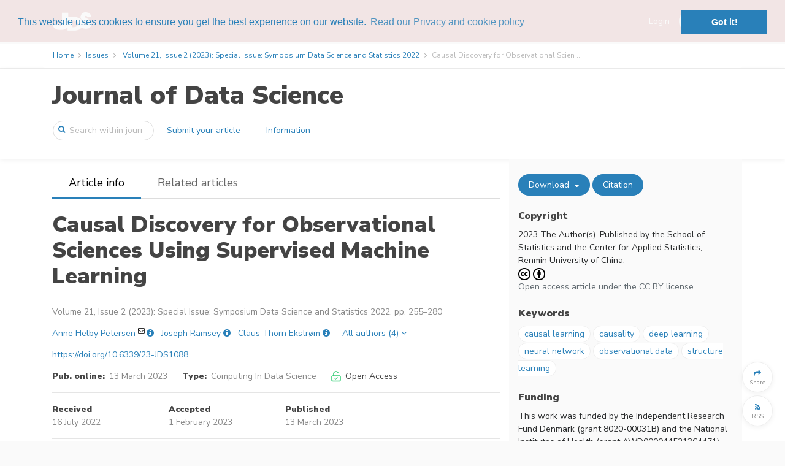

--- FILE ---
content_type: text/html; charset=UTF-8
request_url: https://jds-online.org/journal/JDS/article/1328/info
body_size: 15688
content:
<!DOCTYPE html>
<html lang="en">
    <head>
        <meta charset="utf-8">
        <meta name="viewport" content="width=device-width, initial-scale=1, shrink-to-fit=no">
        <meta name="csrf-token" content="V5XrfmaQNyQahWcYvEQJHSF9mbqASAeBxfriFR7O">

            <meta name="keywords" content="causal learning, causality, deep learning, neural network, observational data, structure learning "/>
    <meta name="description" content="Publisher: School of Statistics, Renmin University of China, Journal: Journal of Data Science, Title: Causal Discovery for Observational Sciences Using Supervised Machine Learning, Authors: Anne Helby Petersen, Joseph Ramsey, Claus Thorn Ekstrøm  , Abstract: Causal inference can estimate causal effects, but unless data are collected experimentally, statistical analyses must rely on pre-specified causal models. Causal discovery algorithms are empirical methods for constructing such causal models from data. Several asymptotically correct discovery methods already exist, but they generally struggle on smaller samples. Moreover, most methods focus on very sparse causal models, which may not always be a realistic representation of real-life data generating mechanisms. Finally, while causal relationships suggested by the methods often hold true, their claims about causal non-relatedness have high error rates. This non-conservative error trade off is not ideal for observational sciences, where the resulting model is directly used to inform causal inference: A causal model with many missing causal relations entails too strong assumptions and may lead to biased effect estimates. We propose a new causal discovery method that addresses these three shortcomings: Supervised learning discovery (SLdisco). SLdisco uses supervised machine learning to obtain a mapping from observational data to equivalence classes of causal models. We evaluate SLdisco in a large simulation study based on Gaussian data and we consider several choices of model size and sample size. We find that SLdisco is more conservative, only moderately less informative and less sensitive towards sample size than existing procedures. We furthermore provide a real epidemiological data application. We use random subsampling to investigate real data performance on small samples and again find that SLdisco is less sensitive towards sample size and hence seems to better utilize the information available in small datasets. ">
    <meta name="abstract" content="Causal inference can estimate causal effects, but unless data are collected experimentally, statistical analyses must rely on pre-specified causal models. Causal discovery algorithms are empirical methods for constructing such causal models from data. Several asymptotically correct discovery methods already exist, but they generally struggle on smaller samples. Moreover, most methods focus on very sparse causal models, which may not always be a realistic representation of real-life data generating mechanisms. Finally, while causal relationships suggested by the methods often hold true, their claims about causal non-relatedness have high error rates. This non-conservative error trade off is not ideal for observational sciences, where the resulting model is directly used to inform causal inference: A causal model with many missing causal relations entails too strong assumptions and may lead to biased effect estimates. We propose a new causal discovery method that addresses these three shortcomings: Supervised learning discovery (SLdisco). SLdisco uses supervised machine learning to obtain a mapping from observational data to equivalence classes of causal models. We evaluate SLdisco in a large simulation study based on Gaussian data and we consider several choices of model size and sample size. We find that SLdisco is more conservative, only moderately less informative and less sensitive towards sample size than existing procedures. We furthermore provide a real epidemiological data application. We use random subsampling to investigate real data performance on small samples and again find that SLdisco is less sensitive towards sample size and hence seems to better utilize the information available in small datasets.">
    <meta name="url" content="https://jds-online.org/journal/JDS/article/1328">
    <meta name="identifier-URL" content="https://jds-online.org/journal/JDS/article/1328">

        <meta name="citation_doi" content="10.6339/23-JDS1088">
            <meta name="citation_title" content="Causal Discovery for Observational Sciences Using Supervised Machine Learning">
            <meta name="citation_publication_date" content="2023/03/13">
            <meta name="citation_year" content="2023">
            <meta name="citation_firstpage" content="255">
            <meta name="citation_lastpage" content="280">
            <meta name="citation_publisher" content="School of Statistics, Renmin University of China">
            <meta name="citation_journal_title" content="Journal of Data Science">
            <meta name="citation_issn" content="1680-743X">
            <meta name="citation_issn" content="1683-8602">
            <meta name="citation_volume" content="21">
            <meta name="citation_issue" content="2">
            <meta name="citation_pdf_url" content="https://jds-online.org/journal/JDS/article/1328/file/pdf">
            <meta name="citation_fulltext_html_url" content="https://jds-online.org/journal/JDS/article/1328/text">
            <meta name="citation_abstract_html_url" content="https://jds-online.org/journal/JDS/article/1328">
            <meta name="dc.identifier" content="doi:10.6339/23-JDS1088">
            <meta name="citation_author" content="Petersen, Anne Helby">
            <meta name="citation_author" content="Ramsey, Joseph">
            <meta name="citation_author" content="Ekstrøm, Claus Thorn">
            <meta name="citation_author" content="Spirtes, Peter">
    
    <meta property="og:url" content="https://jds-online.org/journal/JDS/article/1328">
    <meta property="og:type" content="article">
    <meta property="og:title" content="Causal Discovery for Observational Sciences Using Supervised Machine Learning | Journal of Data Science | School of Statistics, Renmin University of China">
    <meta property="og:image" content="https://jds-online.org/images/logos/publications/jds.png">
    <meta property="og:description" content="Causal inference can estimate causal effects, but unless data are collected experimentally, statistical analyses must rely on pre-specified causal models. Causal discovery algorithms are empirical methods for constructing such causal models from data. Several asymptotically correct discovery methods already exist, but they generally struggle on smaller samples. Moreover, most methods focus on very sparse causal models, which may not always be a realistic representation of real-life data generating mechanisms. Finally, while causal relationships suggested by the methods often hold true, their claims about causal non-relatedness have high error rates. This non-conservative error trade off is not ideal for observational sciences, where the resulting model is directly used to inform causal inference: A causal model with many missing causal relations entails too strong assumptions and may lead to biased effect estimates. We propose a new causal discovery method that addresses these three shortcomings: Supervised learning discovery (SLdisco). SLdisco uses supervised machine learning to obtain a mapping from observational data to equivalence classes of causal models. We evaluate SLdisco in a large simulation study based on Gaussian data and we consider several choices of model size and sample size. We find that SLdisco is more conservative, only moderately less informative and less sensitive towards sample size than existing procedures. We furthermore provide a real epidemiological data application. We use random subsampling to investigate real data performance on small samples and again find that SLdisco is less sensitive towards sample size and hence seems to better utilize the information available in small datasets.">

    <link href="https://creativecommons.org/licenses/by/4.0/" rel="license" />



        <title>
                Causal Discovery for Observational Sciences Using Supervised Machine Learning
        </title>

        <link rel=icon href="https://jds-online.org/images/favicon.ico" sizes="16x16" type="image/vnd.microsoft.icon">

                <link href="/css/jds.css?id=ff40d4a0e797c2e87594" rel="stylesheet">
        
            <link rel="alternate" type="application/rss+xml" title="RSS Feed"
  href="https://jds-online.org/journal/JDS/feeds/latest" />
<link rel="alternate" type="application/atom+xml" title="Atom Feed"
  href="https://jds-online.org/journal/JDS/feeds/latest?format=atom" />



        
            
    <script type="text/javascript" async
        src="https://cdnjs.cloudflare.com/ajax/libs/mathjax/2.7.2/MathJax.js?config=TeX-AMS-MML_HTMLorMML">
    </script>
    <script type="text/x-mathjax-config">
        MathJax.Hub.Config({
            extensions: ["tex2jax.js", "mml2jax.js"],
            jax: ["input/TeX", "input/MathML", "output/HTML-CSS"],
            tex2jax: {
                inlineMath: [['$','$'], ['\\(','\\)']],
                displayMath: [ ["$$","$$"], ["\\[","\\]"] ],
                processEscapes: true
            },
            "HTML-CSS": {
                availableFonts: ["TeX"],
                linebreaks: { automatic: true }
            },
            MMLorHTML: {
                prefer: { Firefox: "HTML"}
            }
        });

        MathJax.Hub.Register.StartupHook("End",function () {
            fitComponentOverflow()
        });
    </script>
    

                    <script>
  (function(i,s,o,g,r,a,m){i['GoogleAnalyticsObject']=r;i[r]=i[r]||function(){
  (i[r].q=i[r].q||[]).push(arguments)},i[r].l=1*new Date();a=s.createElement(o),
  m=s.getElementsByTagName(o)[0];a.async=1;a.src=g;m.parentNode.insertBefore(a,m)
  })(window,document,'script','https://www.google-analytics.com/analytics.js','ga');
  ga('create', 'UA-190120643-1', 'auto');
  ga('send', 'pageview');
</script>
        
        <link rel="stylesheet" type="text/css" href="//cdnjs.cloudflare.com/ajax/libs/cookieconsent2/3.0.3/cookieconsent.min.css" />
<script src="//cdnjs.cloudflare.com/ajax/libs/cookieconsent2/3.0.3/cookieconsent.min.js"></script>
<script>
window.addEventListener("load", function(){
window.cookieconsent.initialise({
  "palette": {
    "popup": {
      "background": "rgba(250, 250, 250, 0.9)",
      "text": "#2980b9"
    },
    "button": {
      "background": "#2980b9"
    }
  },
  "position": "top",
  "content": {
    link: "Read our Privacy and cookie policy",
    href: "https://jds-online.org/privacy"
  }
})});
</script>
    </head>
    <body>
        <div id='app' class="bg-white">
            <header>

    <div class="top-header ">
    <div class="container full-width-container" style="padding-top: 0.5em; padding-bottom: 0.5em;">

    <nav class="navbar navbar-toggleable-md">

        <button class="btn navbar-toggler navbar-toggler-right" type="button" data-toggle="collapse" data-target="#navbarContent" aria-controls="navbarContent" aria-expanded="false" aria-label="Toggle navigation">
            <span class="navbar-toggler-icon navbar-toggler-icon-main"></span>
        </button>

                    <a class="navbar-brand"
                href="https://jds-online.org/journal/JDS">
                                    <img class="brand-logo" style="max-height: 30px" src="https://jds-online.org/images/logos/publications/jds.png" alt="Journal of Data Science logo"/>
                            </a>
        
        

        <div class="collapse navbar-collapse" id="navbarContent">
            <br class="hidden-lg-up" />
            <hr class="hidden-lg-up side-menu-hr" />
            <ul class="navbar-nav mr-auto" style="padding-right: 20px;">
                                                                                        </ul>

            
                                                <div class="form-inline my-2 my-lg-0" style="flex-wrap: nowrap; ">
                        <a class="top-link" href="https://jds-online.org/login">Login</a>
                        <a class="btn btn-secondary rounded-button" role="button" href="https://jds-online.org/register" style="margin-left: 15px;"><span>Register</span></a>
                    </div>
                    <hr class="hidden-lg-up side-menu-hr" />
                                    </div>

    </nav>

    </div>
    </div>

    <div class="breadcrumb-container">
        <div class="container full-width-container">
                <ol class="breadcrumb">
    <li class="breadcrumb-item"><a href="https://jds-online.org/journal/JDS">Home</a></li>


        <li class="breadcrumb-item"><a href="https://jds-online.org/journal/JDS/issues">Issues</a></li>
    <li class="breadcrumb-item">
        <a href="https://jds-online.org/journal/JDS/issue/86">Volume 21, Issue 2 (2023): Special Issue: Symposium Data Science and Statistics 2022
        </a>
    </li>
        <li class="breadcrumb-item active">Causal Discovery for Observational Scien ...</li>
</ol>


        </div>
    </div>

        <div class="content-header publication-content-header">
    <div class="container">
        <div class="row">
            <div class="col-lg-12">
                <h1>
                    <a class="publication-head" href="https://jds-online.org/journal/JDS">
                        Journal of Data Science
                    </a>
                </h1>
            </div>
        </div>
        <div class="row">
            <nav class="navbar navbar-toggleable-md" style="width: 100%;">
                <button
                        id="journal-navbar-toggler"
                        class="btn navbar-toggler navbar-toggler-right rounded-button"
                        type="button"
                        data-toggle="collapse"
                        data-target="#navbarJournal"
                        aria-controls="navbarJournal"
                        aria-expanded="false"
                        aria-label="Toggle navigation"
                        style="display: none;">
                    <i id="down-icon" class="fa fa-2x fa-angle-down"></i>
                    <i id="up-icon" class="fa fa-2x fa-angle-up" style="display: none;"></i>
                </button>
                <form class="form-inline"
                      method="GET"
                      action="https://jds-online.org/journal/JDS/search">
                    <div class="input-group search-group publication-search">
                        <span class="fa fa-search"></span>
                        <input
                                class="form-control"
                                placeholder="Search within journal"
                                name="text"
                                type="search">
                    </div>
                </form>
                <div class="collapse navbar-collapse" id="navbarJournal">
                                            <a
                                class="btn mx-1 publication-button" 
                                href="/journal/JDS/information/instructions-for-authors">
                            Submit your article
                        </a>
                                            <a
                                class="btn mx-1 publication-button" 
                                href="/journal/JDS/information">
                            Information
                        </a>
                                                        </div>
            </nav>
        </div>
    </div>
</div>




</header>


            <div class="container">
                            </div>

            <div class="container">
                    <div class="row">
    <div id="main-panel" class="col-lg-8 article-info-left">
        <div class="row location-header">
    <div class="col-lg-12" style="display: flex;">
        <div style="flex: 1 1 auto;">
            <ul class="nav">
                <li class="nav-item
                    location-active
                    ">
                    <a class="nav-link" href="https://jds-online.org/journal/JDS/article/1328">Article info</a>
                </li>

                
                                    <li class="nav-item
                        d-none d-md-block
                        d-block
                        ">
                        <a class="nav-link" href="https://jds-online.org/journal/JDS/article/1328/related">Related articles</a>
                    </li>
                
                                <li class="nav-item dropdown d-md-none d-none">
                    <a class="nav-link dropdown-toggle" href="#" id="navbarDropdown" role="button" data-toggle="dropdown" aria-haspopup="true" aria-expanded="false">
                        More
                    </a>
                    <div class="dropdown-menu" aria-labelledby="navbarDropdown">
                        <a
                            class="dropdown-item d-none"
                            href="https://jds-online.org/journal/JDS/article/1328">Article info</a>
                        
                                                <a
                            class="dropdown-item "
                            href="https://jds-online.org/journal/JDS/article/1328/related">Related articles</a>
                        
                                            </div>
                </li>
            </ul>
        </div>
        <div
            class="hidden-lg-up "
            style="flex: 0 0 60px;">
            <button type="button" class="btn button-circle secondary-hamburger" onclick="togglePanels()">
                <i class="fa fa-2x fa-angle-left"></i>
            </button>
        </div>
    </div>
</div>
<br/>



        <section>
    <div class="row">
    <div class="col-lg-12" style="display: flex;">
                    <div style="flex: 1 1 auto;"></div>
                <div
                class="hidden-xs-up"
                style="flex: 0 0 60px;">
            <button type="button" class="btn button-circle secondary-hamburger" onclick="togglePanels()">
                <i class="fa fa-2x fa-bars"></i>
            </button>
        </div>
    </div>
</div>


    <div class="row">
    <div class="col-lg-12">
        <div class="article-main-title">Causal Discovery for Observational Sciences Using Supervised Machine Learning        <span class="regular-font-size"></span>
        </div>
    </div>
</div>
<div class="row">
    <div class="col-lg-12">
            </div>
</div>




</section>

<section>
    <div class="row">
    <div class="col-lg-12 article-compound">
        Volume 21, Issue 2 (2023): Special Issue: Symposium Data Science and Statistics 2022, pp. 255&ndash;280
            

    </div>
</div>


</section>

<section>
    <div style="padding-bottom: 1em">
            <span>
            <a title="Search for more publications by the author" href="https://jds-online.org/search?author=Anne%20Helby%20Petersen">Anne Helby Petersen</a>
            <sup>
                                    <a class="corresponding-icon" href="mailto:ahpe@sund.ku.dk">
                        <i title="Contact the corresponding author" class="fa fa-envelope-o"></i>
                    </a>
                                             </sup>
                                        <a
                    class="active-element"
                    data-toggle="popover"
                    data-html="true"
                    data-content='<div>
    <div>
        <strong>Anne Helby Petersen</strong>
                    <sup><i title="Corresponding author" class="fa fa-envelope-o"></i></sup>
                <a
            title="Search for more publications by the author"
            href="https://jds-online.org/search?author=Anne%20Helby%20Petersen"><i
                class="fa fa-search"></i></a>
    </div>

    
        <br/>
    <div>
        <a
            title="Contact the author: ahpe@sund.ku.dk"
            href="mailto:ahpe@sund.ku.dk">
            ahpe@sund.ku.dk
        </a>
    </div>
    
            <br/>
        Section of Biostatistics, Department of Public Health, University of Copenhagen, Denmark&nbsp;<a
            title="Search for more publications from the affiliation"
            href="https://jds-online.org/search?affiliation=Section%20of%20Biostatistics%2C%20Department%20of%20Public%20Health%2C%20University%20of%20Copenhagen%2C%20Denmark"><i
                class="fa fa-search"></i></a>    
</div>


'
                    data-placement="bottom">
                        <i title="View author details" class="fa fa-info-circle like-link"></i></a>
                    </span>
        &nbsp;
            <span>
            <a title="Search for more publications by the author" href="https://jds-online.org/search?author=Joseph%20Ramsey">Joseph Ramsey</a>
            <sup>
                                             </sup>
                                        <a
                    class="active-element"
                    data-toggle="popover"
                    data-html="true"
                    data-content='<div>
    <div>
        <strong>Joseph Ramsey</strong>
                <a
            title="Search for more publications by the author"
            href="https://jds-online.org/search?author=Joseph%20Ramsey"><i
                class="fa fa-search"></i></a>
    </div>

    
    
            <br/>
        Department of Philosophy, Carnegie Mellon University, USA&nbsp;<a
            title="Search for more publications from the affiliation"
            href="https://jds-online.org/search?affiliation=Department%20of%20Philosophy%2C%20Carnegie%20Mellon%20University%2C%20USA"><i
                class="fa fa-search"></i></a>    
</div>


'
                    data-placement="bottom">
                        <i title="View author details" class="fa fa-info-circle like-link"></i></a>
                    </span>
        &nbsp;
            <span>
            <a title="Search for more publications by the author" href="https://jds-online.org/search?author=Claus%20Thorn%20Ekstr%C3%B8m">Claus Thorn Ekstrøm</a>
            <sup>
                                             </sup>
                                        <a
                    class="active-element"
                    data-toggle="popover"
                    data-html="true"
                    data-content='<div>
    <div>
        <strong>Claus Thorn Ekstrøm</strong>
                <a
            title="Search for more publications by the author"
            href="https://jds-online.org/search?author=Claus%20Thorn%20Ekstr%C3%B8m"><i
                class="fa fa-search"></i></a>
    </div>

    
    
            <br/>
        Section of Biostatistics, Department of Public Health, University of Copenhagen, Denmark&nbsp;<a
            title="Search for more publications from the affiliation"
            href="https://jds-online.org/search?affiliation=Section%20of%20Biostatistics%2C%20Department%20of%20Public%20Health%2C%20University%20of%20Copenhagen%2C%20Denmark"><i
                class="fa fa-search"></i></a>    
</div>


'
                    data-placement="bottom">
                        <i title="View author details" class="fa fa-info-circle like-link"></i></a>
                    </span>
        &nbsp;
    
            &nbsp;
        <a href="javascript:void(0)"
            onclick="setContributorsListItem(1328); $('#contributorsListModal').modal('show')">
                <span class="text-nowrap">All authors (4) <i class="fa fa-angle-down"></i></span>
        </a>
    </div>

<div class="modal fade" id="contributorsListModal" aria-labelledby="contributorsListModalLabel">
    <div class="modal-dialog modal-lg" role="document">
        <div class="modal-content">
            <div class="modal-header">
                <h4 class="modal-title" id="contributorsListModalLabel">Authors</h4>
                <input type="hidden" id="contributorsListItem" name="contributorsListItem" value=""/>
                &nbsp;
                <button type="button" class="close" data-dismiss="modal" aria-label="Close">
                    <span aria-hidden="true"><i class="fa fa-close"></i></span>
                </button>
            </div>
            <div class="modal-body">
                <div class="contributors-list pre-scrollable" id="contributorsList">
                    Placeholder
                </div>
            </div>
            <div class="modal-footer">
                <button type="button" class="btn btn-secondary" data-dismiss="modal">Close</button>
            </div>
        </div>
    </div>
</div>





</section>

<section>
    <div style="padding-bottom: 1em">
    <a target="_blank" href="https://doi.org/10.6339/23-JDS1088">https://doi.org/10.6339/23-JDS1088</a>
</div>


</section>

<section>
    <div class="row">
    <div class="col-lg-12">
                    <span class="article-field-name">Pub. online:</span> <span class="article-field-value">13 March 2023</span>
                &nbsp;&nbsp;&nbsp;&nbsp;
        <span class="article-field-name">Type:</span> <span class="article-field-value">Computing In Data Science</span>
        &nbsp;&nbsp;&nbsp;&nbsp;
                <span style="white-space: nowrap">
            <img class="access-icon"
                src="https://jds-online.org/images/icons/unlocked.svg"
                alt="Open access"
                title="Open access"><span class="article-field">Open Access</span>
        </span>
            </div>
    </div>


</section>

<section>
    </section>

<hr/>

<section>
    <div class="row">
    <div class="col-lg-12">
        <div class="row">
                        <div class="col-lg-3 col-6 col-sm-6">
                <span class="article-field-name">Received</span><br/><span class="article-field-value">16 July 2022</span>
            </div>
                                                <div class="col-lg-3 col-6 col-sm-6">
                <span class="article-field-name">Accepted</span><br/><span class="article-field-value">1 February 2023</span>
            </div>
                                    <div class="col-lg-3 col-6 col-sm-6">
                <span class="article-field-name">Published</span><br/><span class="article-field-value">13 March 2023</span>
            </div>
                    </div>
    </div>
</div>



</section>

<hr/>






        <section>
                    </section>

        <section>
            <div class="row html-preview">
        <div class="col-lg-12">
            <h4>Abstract</h4>
            <div class="html-preview">
                <div class="first para" id="idm137">Causal inference can estimate causal effects, but unless data are collected experimentally, statistical analyses must rely on pre-specified causal models. Causal discovery algorithms are empirical methods for constructing such causal models from data. Several asymptotically correct discovery methods already exist, but they generally struggle on smaller samples. Moreover, most methods focus on very sparse causal models, which may not always be a realistic representation of real-life data generating mechanisms. Finally, while causal relationships suggested by the methods often hold true, their claims about causal non-relatedness have high error rates. This non-conservative error trade off is not ideal for observational sciences, where the resulting model is directly used to inform causal inference: A causal model with many missing causal relations entails too strong assumptions and may lead to biased effect estimates. We propose a new causal discovery method that addresses these three shortcomings: Supervised learning discovery (SLdisco). SLdisco uses supervised machine learning to obtain a mapping from observational data to equivalence classes of causal models. We evaluate SLdisco in a large simulation study based on Gaussian data and we consider several choices of model size and sample size. We find that SLdisco is more conservative, only moderately less informative and less sensitive towards sample size than existing procedures. We furthermore provide a real epidemiological data application. We use random subsampling to investigate real data performance on small samples and again find that SLdisco is less sensitive towards sample size and hence seems to better utilize the information available in small datasets.</div>

            </div>
        </div>
    </div>
    <br/>


        </section>

        <section>
            <div class="row html-preview">
    <div class="col-lg-12">
        <h4>Supplementary material</h4>
                                    <a id="S1"></a>
                                        <a href="https://jds-online.org/journal/JDS/article/1328/file/12485">
                    <i class="fa fa-file-o"></i>
                    &nbsp;Supplementary Material
                </a>
                                        <div class="m-0 pl-4 ">The following supplementary materials are available:
<bold>Appendices:</bold>
<bold>A:</bold>
Terminology and notation<bold>B:</bold>
Details about data simulation<bold>C:</bold>
Details about the neural network<bold>D:</bold>
Results: Extra figures<bold>E:</bold>
Application: Extra figures<bold>Application data:</bold>
Correlation matrices from the Metropolit data application and estimated adjacency matrices.<bold>GES simulation study results:</bold>
Estimated adjacency matrices from the GES applications for the simulation study (estimated using TETRAD).<bold>Neural network models:</bold>
Trained neural network models from the simulation study (.h5 files).<bold>Replication code:</bold>
R code for replicating the simulation study and the application.</div>
                        </div>
</div>
<br/>


        </section>

        <section>
            <div class="row html-preview">
        <div class="col-lg-12">
            <h4>References</h4>
            <div class="back-section"><div class="section ref-list">
<a id="j_jds1088_reflist_001"><!-- named anchor --></a><div class="ref-list table">
<div class="row">
<div class="ref-label cell"><div class="ref-label para"> <a id="j_jds1088_ref_001"><!-- named anchor --></a>
</div></div>
<div class="ref-content cell"><div class="citation para">
<a id="idm155"><!-- named anchor --></a> Allaire J, Chollet F (2021). <i>keras: R Interface to ‘Keras’</i>. R package version 2.4.0.</div></div>
</div>
<div class="row">
<div class="ref-label cell"><div class="ref-label para"> <a id="j_jds1088_ref_002"><!-- named anchor --></a>
</div></div>
<div class="ref-content cell"><div class="citation para">
<a id="idm167"><!-- named anchor --></a> Chickering DM (2002). Optimal structure identification with greedy search. <i>Journal of Machine Learning Research</i>, 3: 507–554.</div></div>
</div>
<div class="row">
<div class="ref-label cell"><div class="ref-label para"> <a id="j_jds1088_ref_003"><!-- named anchor --></a>
</div></div>
<div class="ref-content cell"><div class="citation para">
<a id="idm179"><!-- named anchor --></a> Colombo D, Maathuis MH, et al. (2014). Order-independent constraint-based causal structure learning. <i>Journal of Machine Learning Research</i>, 15(1): 3741–3782.</div></div>
</div>
<div class="row">
<div class="ref-label cell"><div class="ref-label para"> <a id="j_jds1088_ref_004"><!-- named anchor --></a>
</div></div>
<div class="ref-content cell"><div class="citation para">
<a id="idm196"><!-- named anchor --></a> De Stavola BL, Nitsch D, dos Santos Silva I, McCormack V, Hardy R, Mann V, et al. (2006). Statistical issues in life course epidemiology. <i>American Journal of Epidemiology</i>, 163(1): 84–96. <a target="xrefwindow" href="https://doi.org/%20https://doi.org/10.1093/aje/kwj003" id="idm224"> https://doi.org/10.1093/aje/kwj003</a>.</div></div>
</div>
<div class="row">
<div class="ref-label cell"><div class="ref-label para"> <a id="j_jds1088_ref_005"><!-- named anchor --></a>
</div></div>
<div class="ref-content cell"><div class="citation para">
<a id="idm226"><!-- named anchor --></a> Goudet O, Kalainathan D, Caillou P, Guyon I, Lopez-Paz D, Sebag M (2018). Learning functional causal models with generative neural networks. In: <i>Explainable and Interpretable Models in Computer Vision and Machine Learning</i> (HJ Escalante, S Escalera, I Guyon, X Baró, Y Güçlütürk, U Güçlü, M van Gerven, R van Lier, eds.), 39–80. Springer.</div></div>
</div>
<div class="row">
<div class="ref-label cell"><div class="ref-label para"> <a id="j_jds1088_ref_006"><!-- named anchor --></a>
</div></div>
<div class="ref-content cell"><div class="citation para">
<a id="idm277"><!-- named anchor --></a> Greenland S, Pearl J, Robins JM (1999). Causal diagrams for epidemiologic research. <i>Epidemiology</i>, 10(1): 37–48. <a target="xrefwindow" href="https://doi.org/%20https://doi.org/10.1097/00001648-199901000-00008" id="idm295"> https://doi.org/10.1097/00001648-199901000-00008</a>.</div></div>
</div>
<div class="row">
<div class="ref-label cell"><div class="ref-label para"> <a id="j_jds1088_ref_007"><!-- named anchor --></a>
</div></div>
<div class="ref-content cell"><div class="citation para">
<a id="idm297"><!-- named anchor --></a> Hornik K, Stinchcombe M, White H (1989). Multilayer feedforward networks are universal approximators. <i>Neural Networks</i>, 2(5): 359–366. <a target="xrefwindow" href="https://doi.org/%20https://doi.org/10.1016/0893-6080(89)90020-8" id="idm315"> https://doi.org/10.1016/0893-6080(89)90020-8</a>.</div></div>
</div>
<div class="row">
<div class="ref-label cell"><div class="ref-label para"> <a id="j_jds1088_ref_008"><!-- named anchor --></a>
</div></div>
<div class="ref-content cell"><div class="citation para">
<a id="idm317"><!-- named anchor --></a> Howard AG, Zhu M, Chen B, Kalenichenko D, Wang W, Weyand T, et al. (2017). Mobilenets: Efficient convolutional neural networks for mobile vision applications. arXiv preprint: <a target="xrefwindow" href="https://arxiv.org/abs/1704.04861" id="idm336">https://arxiv.org/abs/1704.04861</a>.</div></div>
</div>
<div class="row">
<div class="ref-label cell"><div class="ref-label para"> <a id="j_jds1088_ref_009"><!-- named anchor --></a>
</div></div>
<div class="ref-content cell"><div class="citation para">
<a id="idm338"><!-- named anchor --></a> Kalisch M, Bühlman P (2007). Estimating high-dimensional directed acyclic graphs with the pc-algorithm. <i>Journal of Machine Learning Research</i>, 8(3): 613–636.</div></div>
</div>
<div class="row">
<div class="ref-label cell"><div class="ref-label para"> <a id="j_jds1088_ref_010"><!-- named anchor --></a>
</div></div>
<div class="ref-content cell"><div class="citation para">
<a id="idm354"><!-- named anchor --></a> Kalisch M, Mächler M, Colombo D, Maathuis MH, Bühlmann P (2012). Causal inference using graphical models with the r package pcalg. <i>Journal of Statistical Software</i>, 47(11): 1–26. <a target="xrefwindow" href="https://doi.org/%20https://doi.org/10.18637/jss.v047.i11" id="idm378"> https://doi.org/10.18637/jss.v047.i11</a>.</div></div>
</div>
<div class="row">
<div class="ref-label cell"><div class="ref-label para"> <a id="j_jds1088_ref_011"><!-- named anchor --></a>
</div></div>
<div class="ref-content cell"><div class="citation para">
<a id="idm380"><!-- named anchor --></a> Ke NR, Chiappa S, Wang J, Bornschein J, Weber T, Goyal A, et al. (2022). Learning to induce causal structure. arXiv preprint: <a target="xrefwindow" href="https://arxiv.org/abs/2204.04875" id="idm399">https://arxiv.org/abs/2204.04875</a>.</div></div>
</div>
<div class="row">
<div class="ref-label cell"><div class="ref-label para"> <a id="j_jds1088_ref_012"><!-- named anchor --></a>
</div></div>
<div class="ref-content cell"><div class="citation para">
<a id="idm401"><!-- named anchor --></a> Li H, Xiao Q, Tian J (2020). Supervised whole dag causal discovery. arXiv preprint: <a target="xrefwindow" href="https://arxiv.org/abs/2006.04697" id="idm411">https://arxiv.org/abs/2006.04697</a>.</div></div>
</div>
<div class="row">
<div class="ref-label cell"><div class="ref-label para"> <a id="j_jds1088_ref_013"><!-- named anchor --></a>
</div></div>
<div class="ref-content cell"><div class="citation para">
<a id="idm413"><!-- named anchor --></a> Meek C (1995). Causal inference and causal explanation with background knowledge. In: <i>Proceedings of the Eleventh Conference on Uncertainty in Artificial Intelligence, UAI’95</i>, 403–410. Morgan Kaufmann Publishers Inc., San Francisco, CA, USA.</div></div>
</div>
<div class="row">
<div class="ref-label cell"><div class="ref-label para"> <a id="j_jds1088_ref_014"><!-- named anchor --></a>
</div></div>
<div class="ref-content cell"><div class="citation para">
<a id="idm426"><!-- named anchor --></a> Ogarrio JM, Spirtes P, Ramsey J (2016). A hybrid causal search algorithm for latent variable models. In: <i>Conference on Probabilistic Graphical Models</i>, 368–379. PMLR.</div></div>
</div>
<div class="row">
<div class="ref-label cell"><div class="ref-label para"> <a id="j_jds1088_ref_015"><!-- named anchor --></a>
</div></div>
<div class="ref-content cell"><div class="citation para">
<a id="idm444"><!-- named anchor --></a> Osler M, Andersen AMN, Lund R, Batty GD, Hougaard CØ, Damsgaard MT, et al. (2004). Revitalising the metropolit 1953 danish male birth cohort: Background, aims and design. <i>Paediatric and Perinatal Epidemiology</i>, 18(5): 385–394. <a target="xrefwindow" href="https://doi.org/%20https://doi.org/10.1111/j.1365-3016.2004.00584.x" id="idm472"> https://doi.org/10.1111/j.1365-3016.2004.00584.x</a>.</div></div>
</div>
<div class="row">
<div class="ref-label cell"><div class="ref-label para"> <a id="j_jds1088_ref_016"><!-- named anchor --></a>
</div></div>
<div class="ref-content cell"><div class="citation para">
<a id="idm474"><!-- named anchor --></a> Osler M, Lund R, Kriegbaum M, Christensen U, Andersen AMN (2006). Cohort profile: The metropolit 1953 Danish male birth cohort. <i>International Journal of Epidemiology</i>, 35(3): 541–545. <a target="xrefwindow" href="https://doi.org/%20https://doi.org/10.1093/ije/dyi300" id="idm498"> https://doi.org/10.1093/ije/dyi300</a>.</div></div>
</div>
<div class="row">
<div class="ref-label cell"><div class="ref-label para"> <a id="j_jds1088_ref_017"><!-- named anchor --></a>
</div></div>
<div class="ref-content cell"><div class="citation para">
<a id="idm500"><!-- named anchor --></a> Pearl J (2009). <i>Causality</i>. Cambridge university press.</div></div>
</div>
<div class="row">
<div class="ref-label cell"><div class="ref-label para"> <a id="j_jds1088_ref_018"><!-- named anchor --></a>
</div></div>
<div class="ref-content cell"><div class="citation para">
<a id="idm509"><!-- named anchor --></a> Perkovic E (2020). Identifying causal effects in maximally oriented partially directed acyclic graphs. In: <i>Conference on Uncertainty in Artificial Intelligence</i>, 530–539. PMLR.</div></div>
</div>
<div class="row">
<div class="ref-label cell"><div class="ref-label para"> <a id="j_jds1088_ref_019"><!-- named anchor --></a>
</div></div>
<div class="ref-content cell"><div class="citation para">
<a id="idm521"><!-- named anchor --></a> Peters J, Janzing D, Schölkopf B (2017). <i>Elements of Causal Inference: Foundations and Learning Algorithms</i>. The MIT Press.</div></div>
</div>
<div class="row">
<div class="ref-label cell"><div class="ref-label para"> <a id="j_jds1088_ref_020"><!-- named anchor --></a>
</div></div>
<div class="ref-content cell"><div class="citation para">
<a id="idm536"><!-- named anchor --></a> Petersen AH (2022). <i>causalDisco: Tools for Causal Discovery on Observational Data</i>. R package version 0.9.1.</div></div>
</div>
<div class="row">
<div class="ref-label cell"><div class="ref-label para"> <a id="j_jds1088_ref_021"><!-- named anchor --></a>
</div></div>
<div class="ref-content cell"><div class="citation para">
<a id="idm545"><!-- named anchor --></a> Petersen AH, Osler M, Ekstrøm CT (2021). Data-driven model building for life-course epidemiology. <i>American Journal of Epidemiology</i>, 190(9): 1898–1907. <a target="xrefwindow" href="https://doi.org/%20https://doi.org/10.1093/aje/kwab087" id="idm563"> https://doi.org/10.1093/aje/kwab087</a>.</div></div>
</div>
<div class="row">
<div class="ref-label cell"><div class="ref-label para"> <a id="j_jds1088_ref_022"><!-- named anchor --></a>
</div></div>
<div class="ref-content cell"><div class="citation para">
<a id="idm565"><!-- named anchor --></a> Ramsey J, Glymour M, Sanchez-Romero R, Glymour C (2017). A million variables and more: The fast greedy equivalence search algorithm for learning high-dimensional graphical causal models, with an application to functional magnetic resonance images. <i>International Journal of Data Science and Analytics</i>, 3(2): 121–129. <a target="xrefwindow" href="https://doi.org/%20https://doi.org/10.1007/s41060-016-0032-z" id="idm586"> https://doi.org/10.1007/s41060-016-0032-z</a>.</div></div>
</div>
<div class="row">
<div class="ref-label cell"><div class="ref-label para"> <a id="j_jds1088_ref_023"><!-- named anchor --></a>
</div></div>
<div class="ref-content cell"><div class="citation para">
<a id="idm588"><!-- named anchor --></a> Ramsey JD, Zhang K, Glymour M, Romero RS, Huang B, Ebert-Uphoff I, et al. (2018). Tetrad—a toolbox for causal discovery. In: <i>8th International Workshop on Climate Informatics</i>.</div></div>
</div>
<div class="row">
<div class="ref-label cell"><div class="ref-label para"> <a id="j_jds1088_ref_024"><!-- named anchor --></a>
</div></div>
<div class="ref-content cell"><div class="citation para">
<a id="idm613"><!-- named anchor --></a> Richardson T, Spirtes P (2002). Ancestral graph Markov models. <i>The Annals of Statistics</i>, 30(4): 962–1030. <a target="xrefwindow" href="https://doi.org/%20https://doi.org/10.1214/aos/1031689015" id="idm628"> https://doi.org/10.1214/aos/1031689015</a>.</div></div>
</div>
<div class="row">
<div class="ref-label cell"><div class="ref-label para"> <a id="j_jds1088_ref_025"><!-- named anchor --></a>
</div></div>
<div class="ref-content cell"><div class="citation para">
<a id="idm630"><!-- named anchor --></a> Scarselli F, Gori M, Tsoi AC, Hagenbuchner M, Monfardini G (2008). The graph neural network model. <i>IEEE Transactions on Neural Networks</i>, 20(1): 61–80. <a target="xrefwindow" href="https://doi.org/%20https://doi.org/10.1109/TNN.2008.2005605" id="idm654"> https://doi.org/10.1109/TNN.2008.2005605</a>.</div></div>
</div>
<div class="row">
<div class="ref-label cell"><div class="ref-label para"> <a id="j_jds1088_ref_026"><!-- named anchor --></a>
</div></div>
<div class="ref-content cell"><div class="citation para">
<a id="idm656"><!-- named anchor --></a> Shah RD, Peters J (2020). The hardness of conditional independence testing and the generalised covariance measure. <i>The Annals of Statistics</i>, 48(3): 1514–1538. <a target="xrefwindow" href="https://doi.org/%20https://doi.org/10.1214/19-AOS1857" id="idm671"> https://doi.org/10.1214/19-AOS1857</a>.</div></div>
</div>
<div class="row">
<div class="ref-label cell"><div class="ref-label para"> <a id="j_jds1088_ref_027"><!-- named anchor --></a>
</div></div>
<div class="ref-content cell"><div class="citation para">
<a id="idm673"><!-- named anchor --></a> Spirtes P, Glymour C (1991). An algorithm for fast recovery of sparse causal graphs. <i>Social Science Computer Review</i>, 9(1): 62–72. <a target="xrefwindow" href="https://doi.org/%20https://doi.org/10.1177/089443939100900106" id="idm688"> https://doi.org/10.1177/089443939100900106</a>.</div></div>
</div>
<div class="row">
<div class="ref-label cell"><div class="ref-label para"> <a id="j_jds1088_ref_028"><!-- named anchor --></a>
</div></div>
<div class="ref-content cell"><div class="citation para">
<a id="idm690"><!-- named anchor --></a> Spirtes P, Glymour CN, Scheines R, Heckerman D (2000). <i>Causation, Prediction, and Search</i>. MIT press.</div></div>
</div>
<div class="row">
<div class="ref-label cell"><div class="ref-label para"> <a id="j_jds1088_ref_029"><!-- named anchor --></a>
</div></div>
<div class="ref-content cell"><div class="citation para">
<a id="idm708"><!-- named anchor --></a> Von Stumm S, Plomin R (2015). Socioeconomic status and the growth of intelligence from infancy through adolescence. <i>Intelligence</i>, 48: 30–36. <a target="xrefwindow" href="https://doi.org/%20https://doi.org/10.1016/j.intell.2014.10.002" id="idm722"> https://doi.org/10.1016/j.intell.2014.10.002</a>.</div></div>
</div>
<div class="row">
<div class="ref-label cell"><div class="ref-label para"> <a id="j_jds1088_ref_030"><!-- named anchor --></a>
</div></div>
<div class="ref-content cell"><div class="citation para">
<a id="idm724"><!-- named anchor --></a> Xu C, Xu W (2021). Causal structure learning with one-dimensional convolutional neural networks. <i>IEEE Access</i>, 9: 162147–162155. <a target="xrefwindow" href="https://doi.org/%20https://doi.org/10.1109/ACCESS.2021.3133496" id="idm738"> https://doi.org/10.1109/ACCESS.2021.3133496</a>.</div></div>
</div>
<div class="row">
<div class="ref-label cell"><div class="ref-label para"> <a id="j_jds1088_ref_031"><!-- named anchor --></a>
</div></div>
<div class="ref-content cell"><div class="citation para">
<a id="idm740"><!-- named anchor --></a> Yu Y, Chen J, Gao T, Yu M (2019). Dag-gnn: Dag structure learning with graph neural networks. In: <i>International Conference on Machine Learning</i>, 7154–7163. PMLR.</div></div>
</div>
<div class="row">
<div class="ref-label cell"><div class="ref-label para"> <a id="j_jds1088_ref_032"><!-- named anchor --></a>
</div></div>
<div class="ref-content cell"><div class="citation para">
<a id="idm761"><!-- named anchor --></a> Zheng X, Aragam B, Ravikumar P, Xing EP (2018). Dags with no tears: Continuous optimization for structure learning. arXiv preprint: <a target="xrefwindow" href="https://arxiv.org/abs/1803.01422" id="idm774">https://arxiv.org/abs/1803.01422</a>.</div></div>
</div>
<div class="row">
<div class="ref-label cell"><div class="ref-label para"> <a id="j_jds1088_ref_033"><!-- named anchor --></a>
</div></div>
<div class="ref-content cell"><div class="citation para">
<a id="idm776"><!-- named anchor --></a> Zheng X, Dan C, Aragam B, Ravikumar P, Xing E (2020). Learning sparse nonparametric dags. In: <i>International Conference on Artificial Intelligence and Statistics</i>, 3414–3425. PMLR.</div></div>
</div>
</div>
</div></div>

        </div>
    </div>
    <br/>


        </section>

        <section>
                    </section>

        <section>
            <div class="item-actions btn-grid">
        <span class="hidden-lg-up">
                    <a title="View related items"
                class="btn btn-primary rounded-button"
                href="https://jds-online.org/journal/JDS/article/1328/related">
                Related articles
            </a>
                    </span>
    <span class="dropdown">
        <button
            class="btn btn-primary dropdown-toggle rounded-button"
            type="button"
            title="Download article files"
            data-toggle="dropdown"
            aria-haspopup="true"
            aria-expanded="false">
            Download
        </button>
        <span class="dropdown-menu" aria-label="Download article files">
                            <a class="dropdown-item"
                    title="Download PDF"
                    href="https://jds-online.org/journal/JDS/article/1328/file/pdf">
                    PDF
                </a>
                                        <a class="dropdown-item"
                    title="Download XML"
                    href="https://jds-online.org/journal/JDS/article/1328/file/xml">
                    XML
                </a>
                    </span>
    </span>
    <span class="hidden-sm-down">
        <button
            type="button"
            class="btn btn-primary rounded-button"
            title="Export article citation"
            onclick="setExportCitationItems([1328]); $('#exportCitationModal').modal('show')">
            Citation
        </button>
        
            
            
            
            
            
        
    </span>
        </div>


        </section>
    </div>

    <div id="side-panel" class="col-lg-4 hidden-md-down article-info-right">
        <section>
            <div class="item-actions btn-grid">
        <span class="hidden-lg-up">
                    <a title="View related items"
                class="btn btn-primary rounded-button"
                href="https://jds-online.org/journal/JDS/article/1328/related">
                Related articles
            </a>
                    </span>
    <span class="dropdown">
        <button
            class="btn btn-primary dropdown-toggle rounded-button"
            type="button"
            title="Download article files"
            data-toggle="dropdown"
            aria-haspopup="true"
            aria-expanded="false">
            Download
        </button>
        <span class="dropdown-menu" aria-label="Download article files">
                            <a class="dropdown-item"
                    title="Download PDF"
                    href="https://jds-online.org/journal/JDS/article/1328/file/pdf">
                    PDF
                </a>
                                        <a class="dropdown-item"
                    title="Download XML"
                    href="https://jds-online.org/journal/JDS/article/1328/file/xml">
                    XML
                </a>
                    </span>
    </span>
    <span class="hidden-sm-down">
        <button
            type="button"
            class="btn btn-primary rounded-button"
            title="Export article citation"
            onclick="setExportCitationItems([1328]); $('#exportCitationModal').modal('show')">
            Citation
        </button>
        
            
            
            
            
            
        
    </span>
            <button
                type="button"
                class="hidden-lg-up btn button-circle secondary-hamburger pull-right toggle-panels-button"
                onclick="togglePanels()"
                style="display: none; margin-right: 10px; margin-top: -10px;">
            <i class="fa fa-2x fa-angle-right"></i>
        </button>
        </div>


        </section>

        <br/>

        <section>
                    </section>

        <section>
    <div class="side-section-heading">Copyright</div>
2023 The Author(s). Published by the School of Statistics and the Center for Applied Statistics, Renmin University of China.<br/>

<div>
            <a href="https://creativecommons.org/licenses/by/4.0/" target="_blank" rel="license"
            style="text-decoration: none;">
                <img class="small-copyright-image" alt="by logo" src="https://jds-online.org/images/copyright/cc.png"/>
            <img class="small-copyright-image" alt="by logo" src="https://jds-online.org/images/copyright/by.png"/>
                </a>
    </div>

<div>
    <span class="text-muted">Open access article under the CC BY license.</span>
</div>


</section>

<section>
    <br>
    <div class="side-section-heading">Keywords</div>
            <a class="keyword inline" href="https://jds-online.org/search?keywords%5B%5D=1640">causal learning</a>
            <a class="keyword inline" href="https://jds-online.org/search?keywords%5B%5D=1641">causality</a>
            <a class="keyword inline" href="https://jds-online.org/search?keywords%5B%5D=1376">deep learning</a>
            <a class="keyword inline" href="https://jds-online.org/search?keywords%5B%5D=555">neural network</a>
            <a class="keyword inline" href="https://jds-online.org/search?keywords%5B%5D=1642">observational data</a>
            <a class="keyword inline" href="https://jds-online.org/search?keywords%5B%5D=1643">structure learning</a>
    

</section>

<section>
    </section>

<section>
    <br/>
    <div class="side-section-heading">Funding</div>
            <div class="mb-2">
            This work was funded by the Independent Research Fund Denmark (grant 8020-00031B) and the National Institutes of Health (grant AWD000044521364471).
        </div>
    

</section>

<br>

<section>
    <div class="side-section-heading">
    <div class="row">
        <div class="col">Metrics</div>
                    <div class="col col-auto text-muted font-weight-normal small-90">
                since February 2021
            </div>
            </div>
</div>

<div class="row">
    <div class="col-lg-12">
        <div class="table metrics-table">
                                                <div title="Total number of home page views">
                        <span class="card-title" style="padding: 0px;">2260</span><br>
                        <p><small><strong>Article info</strong><br>views</small></p>
                    </div>
                                                                        <div title="Total number of PDF downloads">
                    <span class="card-title" style="padding: 0px;">628</span><br>
                    <p><small><strong>PDF</strong><br>downloads</small></p>
                </div>
                                </div>
    </div>
</div>


</section>


    </div>

</div>

<div class="modal fade" id="exportCitationModal" aria-labelledby="exportCitationModalLabel" tabindex="-1">
    <div class="modal-dialog modal-lg" role="document">
        <div class="modal-content">
            <div class="modal-header">
                <h4 class="modal-title" id="exportCitationModalLabel">Export citation</h4>
                <button type="button" class="close" data-dismiss="modal" aria-label="Close">
                    <span aria-hidden="true"><i class="fa fa-close"></i></span>
                </button>
            </div>
            <div class="modal-body">
                <h5>Copy and paste formatted citation</h5>
                <input type="hidden" id="exportCitationItems" name="exportCitationItems" value=""/>
                <div class="form-group">
                    <label class="control-label">Formatted citation</label>
                    <div class="citation-box pre-scrollable" id="formattedCitation">
                        Placeholder
                    </div>
                </div>
                <div class="form-group">
                    <label>Citation style</label>
                    <select id="citationStyle"
                            class="form-control select-filter"
                            name="citationStyle"
                            onchange="updateFormattedCitation()">
                                                    <option value="ams" selected>
                                AMS -- Americal Mathematical Society
                            </option>
                                                    <option value="apa" >
                                APA -- American Psychological Association 6th ed.
                            </option>
                                                    <option value="chicago" >
                                Chicago -- The Chicago Manual of Style 17th ed.
                            </option>
                                            </select>
                </div>

                <hr/>
                <h5>Download citation in file</h5>
                <div class="form-group">
                    <label>Export format</label>
                    <select id="exportFormat"
                            class="form-control select-filter"
                            name="exportFormat">
                                                    <option value="bibtex" selected>
                                BibTeX
                            </option>
                                                    <option value="ris" >
                                RIS
                            </option>
                                            </select>
                </div>
            </div>
            <div class="modal-footer">
                <button type="button" class="btn btn-primary mr-auto rounded-button" onclick="downloadExportedCitation()">Download</button>
                <button type="button" class="btn btn-secondary rounded-button" data-dismiss="modal">Close</button>
            </div>
        </div>
    </div>
</div>





    <script type="text/javascript" src="//s7.addthis.com/js/300/addthis_widget.js#pubid=ra-598334718f2c6466" async="async"></script>
<div class="floating-button-group">
    <div>
        <a role="button"
                class="btn btn-secondary button-circle
                addthis_button_more"
                title="Share">
            <p style="margin-top:10px">
                <i class="fa fa-share circle-icon"></i><br>
                <span class="circle-text">Share</span>
            </p>
        </a>
    </div>
            <div>
            <a role="button"
                    class="btn btn-secondary button-circle"
                    target="_blank"
                    type="application/rss+xml"
                    rel="alternate"
                    title="Journal newest articles RSS feed"
                    href="https://jds-online.org/journal/JDS/feeds/latest">
                <p style="margin-top:10px">
                    <i class="fa fa-rss circle-icon"></i><br>
                    <span class="circle-text">RSS</span>
                </p>
            </a>
        </div>
        <div id="to-top-container" style="display: none;">
        <button type="button"
                class="btn btn-secondary button-circle"
                title="Scroll to the top of page"
                onclick="$('html, body').animate({scrollTop:0}, 600);">
            <i class="fa fa-chevron-up circle-icon"></i><br>
            <span class="circle-text">To top</span>
        </button>
    </div>
</div>



            </div>

            
            <footer>
    <div class="dynamic-footer">
        <div class="container">
            <div class="row">
                                    <div class="col-lg-3 footer-block" style="overflow: hidden;
                                                ">
                        <h2>Journal of data science</h2>
<ul>
<li>Online ISSN: 1683-8602</li>
<li>Print ISSN: 1680-743X</li>
</ul>
                    </div>
                                    <div class="col-lg-2 footer-block" style="overflow: hidden;
                                                ">
                        <h2>About</h2>
<ul>
<li><a href="/journal/JDS/information/about-journal">About journal</a></li>
</ul>
                    </div>
                                    <div class="col-lg-2 footer-block" style="overflow: hidden;
                                                ">
                        <h2>For contributors</h2>
<ul>
<li><a href="/journal/JDS/information/submit-your-article">Submit</a></li>
<li><a href="/journal/JDS/information/open-access-policy">OA Policy</a></li>
<li><a href="/journal/JDS/information/become-a-peer-reviewer">Become a Peer-reviewer</a></li>
</ul>
                    </div>
                                    <div class="col-lg-2 footer-block" style="overflow: hidden;
                                                ">
                        <h2>Contact us</h2>
<ul>
<li><a href="mailto:jds@ruc.edu.cn">JDS@ruc.edu.cn</a></li>
<li>No. 59 Zhongguancun Street, Haidian District Beijing, 100872, P.R. China</li>
</ul>
                    </div>
                            </div>
        </div>
    </div>
    <div class="static-footer">
        <div class="container">
                        <a href="https://publimill.vtex.lt">Powered by PubliMill</a>
                                    <span>&nbsp;&bull;&nbsp;</span>
                        <a href="https://jds-online.org/privacy">Privacy policy</a>
        </div>
    </div>
</footer>



        </div>

        <script>
            window.Laravel = {"csrfToken":"V5XrfmaQNyQahWcYvEQJHSF9mbqASAeBxfriFR7O"};
        </script>
        <script src="/js/app.js?id=ee35dd09b081a50f54f7"></script>
        <script src="/js/vendor.js?id=1ef1ff981ea3b2b6dedf"></script>
        <script src="/js/manifest.js?id=3c768977c2574a34506e"></script>

        
<script type="text/javascript">

    function fitOverflow(elementClass, className){
        $(elementClass).each(function(){
            if (this.offsetWidth < this.scrollWidth) {
                $(this).addClass(className);
            } else {
                $(this).removeClass(className);
            }
        });
    };

    function fitComponentOverflow() {
        fitOverflow(
            'div.panel.fig, div.panel.table-wrap, div.panel.disp-formula, div.statement.panel',
            'panel-overflow'
        )
    }

    var resizeTimer;

    $(window).on('resize', function(e) {
        clearTimeout(resizeTimer);
        resizeTimer = setTimeout(function() {
            fitComponentOverflow();
        }, 250);
    });

</script>

<script type='text/javascript'>
    $('#journal-navbar-toggler').click(function() {
        $('#down-icon').toggle();
        $('#up-icon').toggle();
    });
</script>
    <script type='text/javascript'>
    var medium = false;
    $(window).on('resize', setWindowWidth);
    setWindowWidth();

    function setWindowWidth()
    {
        var width = $(window).width();
        var side = $('#side-panel');
        if (width < 992 && width > 767) {
            medium = true;
            side.css({
                'height': 'auto',
                'width': '0',
                'position': 'absolute',
                'z-index': '1',
                'top': '0',
                'right': '0',
                'transition': '0.5s'
            });
        } else {
            medium = false;
            side.removeAttr("style");
        }
    }

    function togglePanels()
    {
        var main = $('#main-panel');
        var side = $('#side-panel');
        if (!side.is(":visible")) {
            if (!medium) {
                main.hide();
            }
            side.removeClass('hidden-md-down');
            $('.toggle-panels-button').show();
            side.show();
            if (medium) {
                side.width('400px');
            }
        } else {
            if (medium) {
                side.width('0px');
            }
            setTimeout(function (){
                side.hide();
                side.addClass('hidden-md-down');
                $('.toggle-panels-button').hide();
            }, 500);
            if (!medium) {
                main.show();
            }
        }
    }
</script>
    <script type='text/javascript'>
        window.onscroll = function() {
            if (document.body.scrollTop > 20 || document.documentElement.scrollTop > 20) {
                $('#to-top-container').slideDown();
            } else {
                $('#to-top-container').slideUp();
            }
        }
    </script>
    <script type='text/javascript'>
        function updateContributorsList() {
            $.get(
                'https://jds-online.org/list-contributors'
                    + '?'
                    + $('#contributorsListItem').val(),
                function(data) {
                    $('#contributorsList').html(data);
                }
            );
        };

        function setContributorsListItem(item) {
            $('#contributorsListItem').val('item=' + item);
        }

        $('#contributorsListModal').on('show.bs.modal', function (e) {
            updateContributorsList();
        });
    </script>
    <script type='text/javascript'>
        $(function () {
          $('[data-toggle="popover"]').popover({
            container: 'body'
          })
        })

        $('body').on('click', function (e) {
            $('[data-toggle="popover"]').each(function () {
                //the 'is' for buttons that trigger popups
                //the 'has' for icons within a button that triggers a popup
                if (!$(this).is(e.target) && $(this).has(e.target).length === 0 && $('.popover').has(e.target).length === 0) {
                    $(this).popover('hide');
                }
            });
        });

        // Popup position
        $("[data-toggle='popover']").on('inserted.bs.popover', function (e) {
            let boxWidth = $('.popover').outerWidth();
            let buttomPosition = $(this).offset().left + $(this).width() / 2;
            let left = buttomPosition - boxWidth / 2;
            let clientWidth = document.body.clientWidth;

            if (left < 0) {
                $(this).data('bs.popover').config.offset = '0, ' + left;
                $('.popover').attr("style", "--left-arrow:" + buttomPosition + "px");
            } else if (boxWidth + left > clientWidth) {
                if (boxWidth > clientWidth) {
                    $(this).data('bs.popover').config.offset = '0, ' + left;
                    $('.popover').attr("style", "--left-arrow:" + buttomPosition + "px");
                } else {
                    $(this).data('bs.popover').config.offset = '0, ' + (-(clientWidth - (boxWidth + left)));
                    $('.popover').attr("style", "--left-arrow:" + (boxWidth - (clientWidth - buttomPosition)) + "px");
                }
            } else {
                $(this).data('bs.popover').config.offset = '0, 0';
                $('.popover').attr("style", "--left-arrow:50%");
            }
        });
    </script>
    <script type='text/javascript'>
        function updateFormattedCitation() {
            $.get(
                'https://jds-online.org/format-citations'
                    + '?'
                    + $('#exportCitationItems').val()
                    + '&style='
                    + $('#citationStyle').val(),
                function(data) {
                    $('#formattedCitation').html(data['citations'].join('<br/><br/>'));
                }
            );
        };

        function downloadExportedCitation() {
            var path = 'https://jds-online.org/export-citations'
                + '?'
                + $('#exportCitationItems').val()
                + '&format='
                + $('#exportFormat').val();
            document.location.href = path;
        };

        function setExportCitationItems(items) {
            var queryItems = [];
            for (var i=0; i<items.length; i++) {
                queryItems.push('item[]=' + items[i]);
            }
            $('#exportCitationItems').val(queryItems.join('&'));
        }

        $('#exportCitationModal').on('show.bs.modal', function (e) {
            updateFormattedCitation();
        });
    </script>

        
    </body>
</html>




--- FILE ---
content_type: text/plain
request_url: https://www.google-analytics.com/j/collect?v=1&_v=j102&a=1063646175&t=pageview&_s=1&dl=https%3A%2F%2Fjds-online.org%2Fjournal%2FJDS%2Farticle%2F1328%2Finfo&ul=en-us%40posix&dt=Causal%20Discovery%20for%20Observational%20Sciences%20Using%20Supervised%20Machine%20Learning&sr=1280x720&vp=1280x720&_u=IEBAAEABAAAAACAAI~&jid=1588947003&gjid=821910434&cid=633652762.1768733716&tid=UA-190120643-1&_gid=1968031946.1768733716&_r=1&_slc=1&z=119562511
body_size: -450
content:
2,cG-TWZH619BKV